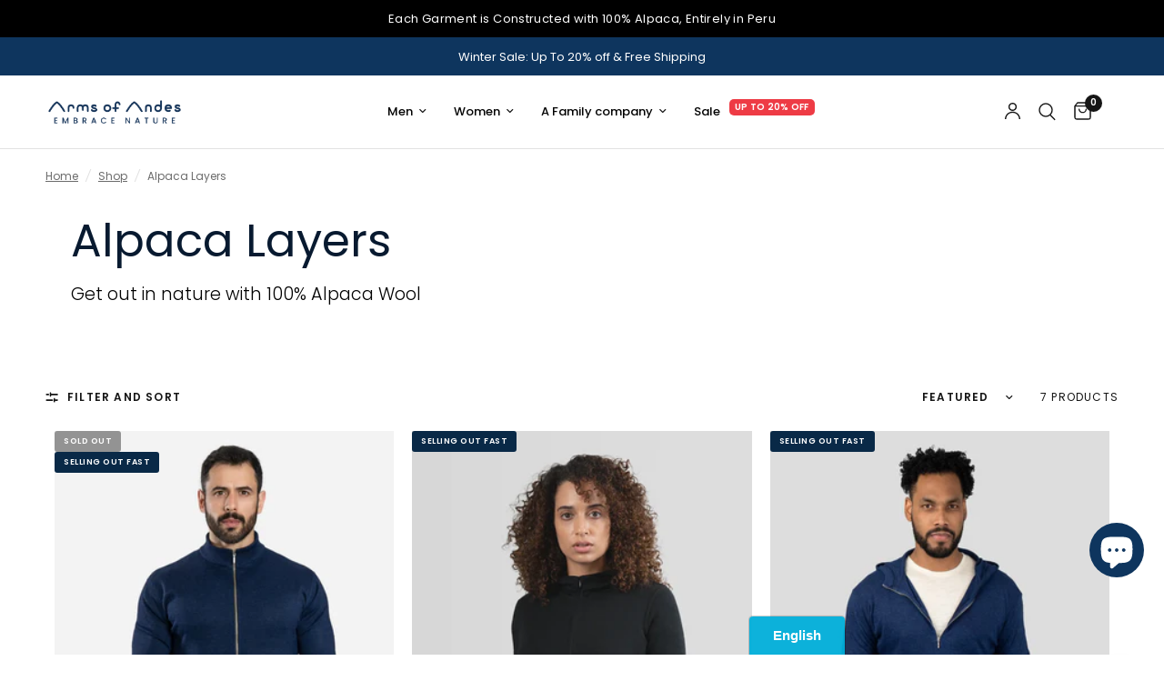

--- FILE ---
content_type: text/css
request_url: https://armsofandes.nl/cdn/shop/t/41/assets/collection-banner.css?v=50756344759105500701766594930
body_size: 471
content:
.collection-banner{display:flex;align-items:center;text-align:center;position:relative;min-height:auto;height:auto;background-color:#fff;width:100%}.collection-banner:has(.collection-banner--icons-container){min-height:12.5rem}.collection-banner--wrapper{width:100%;margin:0 auto;position:relative;padding-left:0;padding-right:0}.collection-banner .row{min-width:100%;max-width:100%;width:100%;margin:0;padding:0}.collection-banner .full-width-row{max-width:100%;width:100%;margin:0;padding:0;height:auto;min-height:auto}.collection-banner .columns{max-width:100%;width:100%;align-items:center;display:flex;justify-content:center}.collection-banner--has-bg{color:#fff;min-height:12.5rem;margin-bottom:30px}.collection-banner--has-bg .breadcrumbs,.collection-banner--has-bg .breadcrumbs a{color:#6c6c6c!important}.collection-banner--has-bg .collection-banner--image:after{content:"";position:absolute;bottom:0;left:0;width:100%;height:100%;z-index:1;background:rgba(var(--overlay-color-rgb),var(--overlay-opacity))}.collection-banner--breadcrumbs{text-align:left;position:absolute;top:0;left:0;right:0;z-index:3;color:#6c6c6c;margin-bottom:20px;padding-left:0;padding-right:0}.collection-banner--breadcrumbs .breadcrumbs,.collection-banner--breadcrumbs .breadcrumbs a{color:#6c6c6c!important}.collection-banner--inner{display:flex;flex-direction:column;position:relative}.collection-banner--image{display:none;position:absolute;top:0;left:0;width:100%;height:100%;pointer-events:none;z-index:0}.collection-banner--image-wrapper{position:relative;width:100%;height:100%;overflow:hidden}.collection-banner--image-wrapper img{width:100%;height:100%;object-fit:cover}.collection-banner--content{padding:50px 15px 30px;position:relative;z-index:5;text-align:center;width:100%;display:flex;flex-direction:column;justify-content:center;align-items:center}.collection-banner--content h1{color:inherit;margin-bottom:0;font-weight:var(--font-body-bold-weight, 600)}.collection-banner--content p{font-size:inherit;color:inherit;margin-top:15px;margin-bottom:0}.collection-banner--content .searchform{margin-top:20px}.collection-banner--subtitle{margin-left:0!important}.collection-banner--title{font-family:Poppins,sans-serif!important;font-size:1.375rem!important;line-height:32px!important;font-weight:500!important;letter-spacing:0!important;text-align:center!important}@media only screen and (max-width: 767px){.collection-banner--title[style*=font-size]{font-size:1.375rem!important}.collection-banner--subtitle{font-size:12px!important;line-height:24px!important;text-align:center!important}.collection-banner--subtitle[style*=font-size]{font-size:12px!important}}.collection-banner--subtitle{color:#000!important;font-size:1rem!important;font-weight:300!important;line-height:24px!important;text-align:center!important}.collection-banner--heading-uppercase-true h1{text-transform:uppercase}.collection-banner--subcollections{margin-top:20px}.collection-banner--subcollections .text-button{margin:0 8px 10px}@media only screen and (min-width: 768px){.collection-banner{min-height:20.125rem}.collection-banner--wrapper{padding-left:5%;padding-right:5%}.collection-banner--breadcrumbs{padding-left:0;padding-right:0}.collection-banner .row .columns{padding:0 15px;display:flex}.collection-banner--has-bg{min-height:20.125rem}.collection-banner--image{display:none}.collection-banner--image-wrapper img{width:80%;height:20.125rem;object-fit:contain;object-position:12% center;display:block}.collection-banner--content{font-size:1rem;padding:70px 5% 60px}.collection-banner--content.text-center{margin:0 auto;text-align:center}.collection-banner--content.text-left{margin-right:auto;text-align:left}.collection-banner--content.text-right{margin-left:auto;text-align:right}.collection-banner--content h1+.collection-banner--subcollections{margin-top:20px}.collection-banner--subcollections{margin-top:35px}.collection-banner--title{font-family:Poppins,sans-serif!important;font-size:36px!important;line-height:46px!important;font-weight:400!important;letter-spacing:0!important;text-align:left!important}.collection-banner--subtitle{font-size:18px!important;line-height:26px!important;text-align:left!important}.collection-banner--content.text-left{text-align:left!important;align-items:flex-start!important}.collection-banner--content.text-left *{text-align:left!important}}@media only screen and (min-width: 1024px){.collection-banner{min-height:auto}.collection-banner .row,.collection-banner .full-width-row{height:auto;min-height:auto}.collection-banner--wrapper{max-width:1740px;margin:0 auto;padding-left:0%;padding-right:0%}.collection-banner--breadcrumbs{padding-left:0;padding-right:0}.collection-banner--has-bg{min-height:25rem}.collection-banner--image{display:block}.collection-banner--no-image .collection-banner--image{display:none}.collection-banner--image-wrapper img{width:100%;height:25rem;object-fit:contain;object-position:12% center;display:block}.collection-banner--no-image .collection-banner--title,.collection-banner--no-image .collection-banner--subtitle{text-align:left!important}.collection-banner--no-image .collection-banner--columns-wrapper>.collection-banner--content.text-center{text-align:left!important}.collection-banner--no-image .collection-banner--columns-wrapper>.collection-banner--content.text-center *{text-align:left!important}.collection-banner--title{font-size:50px!important;line-height:62px!important;text-align:center!important}.collection-banner--subtitle{line-height:1.5}.collection-banner--content .collection-banner--subtitle[style*=color],.collection-banner--content .collection-banner--subtitle[style*=font-size],.collection-banner--content .collection-banner--subtitle[style*=font-weight],.collection-banner--subtitle[style*=color],.collection-banner--subtitle[style*=font-size],.collection-banner--subtitle[style*=font-weight]{color:#000!important;font-size:1.2rem!important;font-weight:300!important}}.collection-banner--columns-wrapper{display:grid!important;grid-template-columns:1fr 1fr!important;grid-template-rows:auto!important;gap:1rem!important;width:100%!important;max-width:100%!important;box-sizing:border-box!important}.collection-banner--columns-wrapper>.collection-banner--content{grid-column:1 / 2!important;grid-row:1!important;width:100%!important;max-width:100%!important;min-width:0!important;box-sizing:border-box!important;overflow:hidden!important}.collection-banner--columns-wrapper>.collection-banner--icons-container{grid-column:2 / 3!important;grid-row:1!important;width:100%!important;max-width:100%!important;min-width:0!important;box-sizing:border-box!important;overflow:hidden!important;display:flex!important;flex-direction:column!important;justify-content:center!important}.collection-banner--columns-wrapper>.collection-banner--content:only-child{grid-column:1 / -1!important}@media only screen and (max-width: 767px){.collection-banner--columns-wrapper{grid-template-columns:1fr!important;grid-template-rows:auto auto!important;gap:0rem!important}.collection-banner--columns-wrapper>.collection-banner--content{grid-column:1!important;grid-row:1!important;width:100%!important;max-width:100%!important;padding:50px 15px 0}.collection-banner--columns-wrapper>.collection-banner--icons-container{grid-column:1!important;grid-row:2!important;width:100%!important;max-width:100%!important;padding:1rem 2rem}.collection-banner--content.text-left{text-align:center!important;align-items:center!important}.collection-banner--content.text-left *{text-align:center!important}}@media only screen and (max-width: 767px){.collection-banner--icons-grid{display:grid;grid-template-columns:repeat(3,1fr);gap:1rem;width:100%}.collection-banner--icon-item{display:flex;flex-direction:column;align-items:center;text-align:center}.collection-banner--icon-image{width:50%;max-width:60px;height:auto;margin-bottom:.5rem}.collection-banner--icon-name{font-size:.7rem;line-height:1.2;color:inherit;font-weight:500}}@media only screen and (min-width: 768px){.collection-banner--icons-grid{display:grid;grid-template-columns:repeat(3,1fr);gap:1rem;width:100%}.collection-banner--icon-item{display:flex;flex-direction:column;align-items:center;text-align:center}.collection-banner--icon-image{width:100%;max-width:80px;height:auto;margin-bottom:.75rem}.collection-banner--icon-name{font-size:.875rem;line-height:1.3;color:inherit}}
/*# sourceMappingURL=/cdn/shop/t/41/assets/collection-banner.css.map?v=50756344759105500701766594930 */


--- FILE ---
content_type: text/css
request_url: https://armsofandes.nl/cdn/shop/t/41/assets/breadcrumbs.css?v=163545273753860732671764274185
body_size: -449
content:
.section-breadcrumbs{width:100%;max-width:1740px;margin:0 auto;padding:0 15px;box-sizing:border-box}@media only screen and (max-width: 767px){.section-breadcrumbs{padding:0 5px}}.section-breadcrumbs+.product-section .thb-product-detail{margin-top:0}.breadcrumbs{font-size:.75rem;overflow-x:auto;padding:15px;display:inline-flex;width:100%;white-space:nowrap;text-align:center}@media only screen and (min-width: 768px){.breadcrumbs{padding:20px 50px;overflow-x:hidden}}@media only screen and (max-width: 767px){.breadcrumbs{padding:10px 12px;font-size:.7rem}.breadcrumbs i{margin:0 5px}.breadcrumbs i.breadcrumbs-separator-product,.breadcrumbs .breadcrumbs-product-title{display:none!important}}.breadcrumbs i{opacity:.2;display:inline-block;margin:0 8px}.breadcrumbs a{text-decoration:underline;text-underline-offset:3px}
/*# sourceMappingURL=/cdn/shop/t/41/assets/breadcrumbs.css.map?v=163545273753860732671764274185 */


--- FILE ---
content_type: text/javascript
request_url: https://armsofandes.nl/cdn/shop/t/41/assets/product-card-swatches.js?v=40415407958014749441764274184
body_size: 213
content:
class ProductCardSwatches{constructor(container){this.container=container,this.scrollableArea=container.querySelector(".product-card-swatches--scrollable"),this.leftArrow=container.querySelector(".product-card-swatches--arrow-left"),this.rightArrow=container.querySelector(".product-card-swatches--arrow-right"),this.scrollableArea&&this.init()}init(){this.checkOverflowWithRetry(),this.leftArrow&&this.leftArrow.addEventListener("click",e=>{e.preventDefault(),this.scroll("left")}),this.rightArrow&&this.rightArrow.addEventListener("click",e=>{e.preventDefault(),this.scroll("right")}),this.scrollableArea.addEventListener("scroll",()=>this.updateArrowStates());let resizeTimeout;window.addEventListener("resize",()=>{clearTimeout(resizeTimeout),resizeTimeout=setTimeout(()=>{this.checkOverflow(),this.updateArrowStates()},150)}),"IntersectionObserver"in window&&new IntersectionObserver(entries=>{entries.forEach(entry=>{entry.isIntersecting&&setTimeout(()=>this.checkOverflow(),100)})},{threshold:.1}).observe(this.container)}checkOverflowWithRetry(){this.checkOverflow(),[50,150,300,500].forEach(delay=>{setTimeout(()=>this.checkOverflow(),delay)});const images=this.container.querySelectorAll("img");images.length>0&&Promise.all(Array.from(images).map(img=>img.complete?Promise.resolve():new Promise(resolve=>{img.addEventListener("load",resolve,{once:!0}),img.addEventListener("error",resolve,{once:!0})}))).then(()=>{this.checkOverflow()})}checkOverflow(){if(!this.scrollableArea)return;this.scrollableArea.offsetWidth;const scrollWidth=this.scrollableArea.scrollWidth,clientWidth=this.scrollableArea.clientWidth,hasOverflow=scrollWidth>clientWidth+2;this.container.classList.toggle("has-overflow",hasOverflow),hasOverflow?(this.leftArrow&&(this.leftArrow.style.display=""),this.rightArrow&&(this.rightArrow.style.display=""),this.updateArrowStates()):(this.leftArrow&&(this.leftArrow.style.display="none"),this.rightArrow&&(this.rightArrow.style.display="none")),window.location.search.includes("debug")&&console.log("Swatch overflow check:",{scrollWidth,clientWidth,hasOverflow,container:this.container})}updateArrowStates(){if(!this.scrollableArea)return;const{scrollLeft,scrollWidth,clientWidth}=this.scrollableArea,tolerance=2,atStart=scrollLeft<=tolerance,atEnd=scrollLeft+clientWidth>=scrollWidth-tolerance;this.container.classList.toggle("at-start",atStart),this.container.classList.toggle("at-end",atEnd),this.leftArrow&&(this.leftArrow.style.opacity=atStart?"0.2":"1",this.leftArrow.style.pointerEvents=atStart?"none":"auto",this.leftArrow.setAttribute("aria-disabled",atStart?"true":"false")),this.rightArrow&&(this.rightArrow.style.opacity=atEnd?"0.2":"1",this.rightArrow.style.pointerEvents=atEnd?"none":"auto",this.rightArrow.setAttribute("aria-disabled",atEnd?"true":"false"))}scroll(direction){if(!this.scrollableArea)return;const scrollAmount=this.scrollableArea.clientWidth*.7,currentScroll=this.scrollableArea.scrollLeft,targetScroll=direction==="left"?Math.max(0,currentScroll-scrollAmount):currentScroll+scrollAmount;this.scrollableArea.scrollTo({left:targetScroll,behavior:"smooth"})}}function initSwatches(){document.querySelectorAll(".product-card-swatches--container").forEach(container=>{container.dataset.swatchesInitialized||(container.dataset.swatchesInitialized="true",new ProductCardSwatches(container))})}document.readyState==="loading"?document.addEventListener("DOMContentLoaded",initSwatches):initSwatches(),document.addEventListener("shopify:section:load",initSwatches),document.addEventListener("theme:products:loaded",initSwatches),window.ProductCardSwatches=ProductCardSwatches,window.initProductCardSwatches=initSwatches;
//# sourceMappingURL=/cdn/shop/t/41/assets/product-card-swatches.js.map?v=40415407958014749441764274184


--- FILE ---
content_type: text/javascript
request_url: https://armsofandes.nl/cdn/shop/t/41/assets/countdown-banner.js?v=147839140169340950041761883335
body_size: 17
content:
if(!customElements.get("countdown-timer")){class CountdownTimer extends HTMLElement{constructor(){super();const timezone=this.dataset.timezone,date=this.dataset.date.split("-"),day=parseInt(date[0]),month=parseInt(date[1]),year=parseInt(date[2]);let time=this.dataset.time,tarhour=0,tarmin=0;time&&([tarhour,tarmin]=time.split(":").map(Number));let date_string=month+"/"+day+"/"+year+" "+tarhour+":"+tarmin+" GMT"+timezone;this.countDownDate=new Date(year,month-1,day,tarhour,tarmin,0,0).getTime(),this.countDownDate=new Date(date_string).getTime()}convertDateForIos(date){var arr=date.split(/[- :]/);return date=new Date(arr[0],arr[1]-1,arr[2],arr[3],arr[4],arr[5]),date}connectedCallback(){const daysEl=this.querySelector(".days .countdown-timer--column--number"),hoursEl=this.querySelector(".hours .countdown-timer--column--number"),minutesEl=this.querySelector(".minutes .countdown-timer--column--number"),secondsEl=this.querySelector(".seconds .countdown-timer--column--number"),updateTime=()=>{const now=Date.now(),distance=this.countDownDate-now;if(distance<0){daysEl.textContent=hoursEl.textContent=minutesEl.textContent=secondsEl.textContent="00";return}const days=Math.floor(distance/(1e3*60*60*24)),hours=Math.floor(distance%(1e3*60*60*24)/(1e3*60*60)),minutes=Math.floor(distance%(1e3*60*60)/(1e3*60)),seconds=Math.floor(distance%(1e3*60)/1e3);requestAnimationFrame(updateTime),daysEl.textContent=CountdownTimer.addZero(days),hoursEl.textContent=CountdownTimer.addZero(hours),minutesEl.textContent=CountdownTimer.addZero(minutes),secondsEl.textContent=CountdownTimer.addZero(seconds)};requestAnimationFrame(updateTime)}static addZero(x){return x<10&&x>=0?"0"+x:x}}customElements.define("countdown-timer",CountdownTimer)}
//# sourceMappingURL=/cdn/shop/t/41/assets/countdown-banner.js.map?v=147839140169340950041761883335
